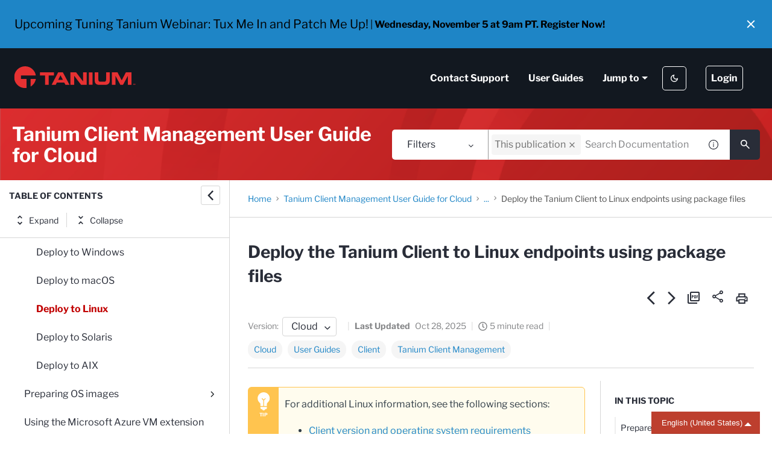

--- FILE ---
content_type: image/svg+xml
request_url: https://cdn.zoominsoftware.io/tanium/public/assets/img/note-note.svg?fdbcd248ec6aabfa6da6
body_size: 478
content:
<?xml version="1.0" encoding="UTF-8"?>
<svg width="30px" height="30px" viewBox="0 0 64 64" version="1.1" xmlns="http://www.w3.org/2000/svg" xmlns:xlink="http://www.w3.org/1999/xlink">
    <title>m-more_info</title>
    <g id="more_info" stroke="none" stroke-width="1" fill="none" fill-rule="evenodd">
        <path d="M3.2,5 C1.4336,5 0,6.4336 0,8.2 L0,46.6 L0,49.8 C0,53.336 2.864,56.2 6.4,56.2 L27.4812512,56.2 C28.1584786,58.1154947 29.9683138,59.3971487 32,59.4 C34.0316862,59.3971487 35.8415214,58.1154947 36.5187488,56.2 L57.6,56.2 C61.136,56.2 64,53.336 64,49.8 L64,46.6 L64,8.2 C64,6.4336 62.5664,5 60.8,5 L44.8062496,5 C39.5472992,5 34.9164768,7.5701088 32,11.4875002 C29.0835232,7.5701088 24.4527005,5 19.1937501,5 L3.2,5 Z M46.4,14.6 L49.6,14.6 C50.4832,14.6 51.2,15.3168 51.2,16.2 L51.2,19.4 C51.2,20.2832 50.4832,21 49.6,21 L46.4,21 C45.5168,21 44.8,20.2832 44.8,19.4 L44.8,16.2 C44.8,15.3168 45.5168,14.6 46.4,14.6 Z M48,27.4 C49.7664,27.4 51.2,28.8336 51.2,30.6 L51.2,40.2 C51.2,41.9664 49.7664,43.4 48,43.4 C46.2336,43.4 44.8,41.9664 44.8,40.2 L44.8,30.6 C44.8,28.8336 46.2336,27.4 48,27.4 Z" id="Shape" fill="#ffffff" fill-rule="nonzero"></path>
        <rect id="Rectangle" x="0" y="0" width="64" height="64"></rect>
    </g>
</svg>

--- FILE ---
content_type: image/svg+xml
request_url: https://cdn.zoominsoftware.io/tanium/public/assets/img/ico-check-white-skin.svg?ff511889d37ab2bd5e37
body_size: 410
content:
<?xml version="1.0" encoding="UTF-8"?>
<svg width="16px" height="13px" viewBox="0 0 16 13" version="1.1" xmlns="http://www.w3.org/2000/svg" xmlns:xlink="http://www.w3.org/1999/xlink">
    <title>E8160756-609E-481D-AA09-E27C6B47FFE8</title>
    <g id="Symbols" stroke="none" stroke-width="1" fill="none" fill-rule="evenodd">
        <g id="UI" transform="translate(-419.000000, -2316.000000)" fill="#ffffff">
            <polygon id="Check-mark" points="424.608247 2328.51268 419 2322.90443 420.366716 2321.56128 424.608247 2325.80281 433.633284 2316.77778 435 2318.12093"></polygon>
        </g>
    </g>
</svg>

--- FILE ---
content_type: image/svg+xml
request_url: https://cdn.zoominsoftware.io/tanium/public/assets/img/note-important.svg?5d33400732a2e7b7bd20
body_size: 464
content:
<?xml version="1.0" encoding="UTF-8"?>
<svg width="30px" height="30px" viewBox="0 0 64 64" version="1.1" xmlns="http://www.w3.org/2000/svg" xmlns:xlink="http://www.w3.org/1999/xlink">
    <title>m-pointer</title>
    <g id="pointer" stroke="none" stroke-width="1" fill="none" fill-rule="evenodd">
        <path d="M25.8105268,0 C23.2870982,0 21.2390982,2.048 21.2390982,4.57142857 L21.2390982,24.3809524 L21.2390982,39.6190476 L21.2390982,42.8511909 L13.1260029,38.7380968 C11.4254315,37.8756206 9.37543163,38.0736183 7.87600306,39.2499992 C5.5628602,41.0663802 5.35705052,44.4989044 7.43552671,46.5773806 L22.1795746,61.3214293 C23.8953838,63.0372389 26.221003,64 28.6438616,64 L48.6676696,64 C53.7175744,64 57.8105268,59.9070476 57.8105268,54.8571429 L57.8105268,34.1130941 C57.8105268,31.1355703 55.6531935,28.5918568 52.7152887,28.1011901 L30.3819554,24.3809524 L30.3819554,4.57142857 C30.3819554,2.048 28.3339554,0 25.8105268,0 Z" id="Path" fill="#ffffff" fill-rule="nonzero" transform="translate(31.905263, 32.000000) rotate(90.000000) translate(-31.905263, -32.000000) "></path>
        <rect id="Rectangle" x="0" y="0" width="64" height="64"></rect>
    </g>
</svg>

--- FILE ---
content_type: image/svg+xml
request_url: https://cdn.zoominsoftware.io/tanium/public/assets/img/note-tip.svg?c1812c80acccac25a4f3
body_size: 497
content:
<?xml version="1.0" encoding="UTF-8"?>
<svg width="30px" height="30px" viewBox="0 0 64 64" version="1.1" xmlns="http://www.w3.org/2000/svg" xmlns:xlink="http://www.w3.org/1999/xlink">
    <title>m-light-bulb</title>
    <g id="light-bulb" stroke="none" stroke-width="1" fill="none" fill-rule="evenodd">
        <path d="M32.3333333,0 C20.5722226,0 11,9.36413078 11,20.8695652 C11,29.4510873 14.9611108,33.5869565 17.8444444,36.6086957 C19.6611115,38.5163047 20.9555556,39.8858699 20.9555556,41.7391304 L20.9555556,48.6956522 L30.9111111,48.6956522 L30.9111111,28.3913043 L25.6222222,23.2608696 C25.0666667,22.7173913 25.0666667,21.8043478 25.6222222,21.2608696 C26.1777778,20.7173913 27.1111111,20.7173913 27.6666667,21.2608696 L32.3333333,25.8695652 L37,21.2608696 C37.5555556,20.7173913 38.4888889,20.7173913 39.0444444,21.2608696 C39.6,21.8043478 39.6,22.7173913 39.0444444,23.2608696 L33.7555556,28.3913043 L33.7555556,48.6956522 L43.7111111,48.6956522 L43.7111111,41.7391304 C43.7111111,39.0760877 45.2833337,37.4619562 47.2666667,35.4347826 C50.1222229,32.5163047 53.6666667,28.9021746 53.6666667,20.8695652 C53.6666667,9.36413078 44.0944441,0 32.3333333,0 Z M20.9555556,51.4782609 L20.9555556,55.6521739 C20.9555556,57.9510873 22.8722219,59.826087 25.2222222,59.826087 L26.8666667,59.826087 C27.5000007,62.2228257 29.6888889,64 32.3333333,64 C34.9777778,64 37.1666674,62.2228257 37.8,59.826087 L39.4444444,59.826087 C41.7944448,59.826087 43.7111111,57.9510873 43.7111111,55.6521739 L43.7111111,51.4782609 L20.9555556,51.4782609 Z" id="Shape" fill="#ffffff" fill-rule="nonzero"></path>
        <rect id="Rectangle" x="0" y="0" width="64" height="64"></rect>
    </g>
</svg>

--- FILE ---
content_type: image/svg+xml
request_url: https://cdn.zoominsoftware.io/tanium/public/assets/img/logo-skin.svg?a5d01b02b72e11c49f34
body_size: 1017
content:
<?xml version="1.0" encoding="UTF-8"?>
<svg width="477px" height="46px" viewBox="0 0 477 46" version="1.1" xmlns="http://www.w3.org/2000/svg" xmlns:xlink="http://www.w3.org/1999/xlink">
    <title>3CE9B467-5C4E-45A5-BBDD-030B66CF7689</title>
    <defs>
        <polygon id="path-1" points="0 0 41.3463 0 41.3463 41.5806 0 41.5806"></polygon>
        <polygon id="path-3" points="-4.77482637e-15 41.582 230.944 41.582 230.944 0 -4.77482637e-15 0"></polygon>
    </defs>
    <g id="Dekstop-" stroke="none" stroke-width="1" fill="none" fill-rule="evenodd">
        <g id="Screen/Homepage/V1" transform="translate(-20.000000, -28.000000)">
            <g id="logo/top" transform="translate(20.000000, 28.000000)">
                <g id="Group-18" transform="translate(4.000000, 0.000000)">
                    <g id="Group-3" transform="translate(0.000000, 0.001400)">
                        <mask id="mask-2" fill="white">
                            <use xlink:href="#path-1"></use>
                        </mask>
                        <g id="Clip-2"></g>
                        <path d="M12.8113,17.666 L41.3463,17.666 C39.8393,7.666 31.2103,0 20.7903,0 C9.3083,0 -0.0017,9.308 -0.0017,20.791 C-0.0017,32.273 9.3083,41.582 20.7903,41.582 C21.7773,41.582 22.7463,41.509 23.6963,41.376 L23.6963,24.168 L12.8113,24.168 L12.8113,17.666 Z" id="Fill-1" fill="#E63132" mask="url(#mask-2)"></path>
                    </g>
                    <path d="M31.4403,38.6489 C36.5933,35.5689 40.2993,30.3239 41.3043,24.1689 L31.4403,24.1689 L31.4403,38.6489 Z" id="Fill-4" fill="#E63132"></path>
                    <path d="M230.5623,33.684 L230.5513,33.684 L229.9853,35.228 L229.6893,35.228 L229.1253,33.684 L229.1153,33.684 L229.1153,35.228 L228.7333,35.228 L228.7333,33.266 L229.3473,33.266 L229.8383,34.604 L230.3293,33.266 L230.9433,33.266 L230.9433,35.228 L230.5623,35.228 L230.5623,33.684 Z M227.3153,33.598 L226.7143,33.598 L226.7143,33.266 L228.2953,33.266 L228.2953,33.598 L227.6963,33.598 L227.6963,35.228 L227.3153,35.228 L227.3153,33.598 Z" id="Fill-6" fill="#E63132"></path>
                    <polygon id="Fill-8" fill="#E63132" points="49.0858 11.6391 49.0858 17.5041 58.9028 17.5041 58.9028 35.2271 65.8898 35.2271 65.8898 17.5041 75.7068 17.5041 75.7068 11.6391"></polygon>
                    <path d="M83.7518,11.6391 L71.4168,35.2271 L79.2208,35.2271 L81.2658,31.0571 L95.4268,31.0571 L97.5978,35.2271 L105.3708,35.2271 L92.8458,11.6391 L83.7518,11.6391 Z M88.2828,17.1131 L92.8148,25.9751 L83.8778,25.9751 L88.2828,17.1131 Z" id="Fill-10" fill="#E63132"></path>
                    <polygon id="Fill-12" fill="#E63132" points="131.2391 11.6391 131.2391 28.7771 131.1771 28.7771 118.0541 11.6391 107.2291 11.6391 107.2291 35.2271 114.2161 35.2271 114.2161 18.0901 114.2781 18.0901 127.4001 35.2271 138.2251 35.2271 138.2251 11.6391"></polygon>
                    <mask id="mask-4" fill="white">
                        <use xlink:href="#path-3"></use>
                    </mask>
                    <g id="Clip-15"></g>
                    <polygon id="Fill-14" fill="#E63132" mask="url(#mask-4)" points="142.319 35.228 149.305 35.228 149.305 11.64 142.319 11.64"></polygon>
                    <path d="M153.3992,11.6391 L160.3852,11.6391 L160.3852,25.2581 C160.3852,28.2551 161.4222,29.4281 164.2872,29.4281 L171.2102,29.4281 C174.0742,29.4281 175.1122,28.2551 175.1122,25.2581 L175.1122,11.6391 L182.0972,11.6391 L182.0972,26.8231 C182.0972,32.6861 179.1702,35.4891 172.7522,35.4891 L162.7452,35.4891 C156.3262,35.4891 153.3992,32.6861 153.3992,26.8231 L153.3992,11.6391 Z" id="Fill-16" fill="#E63132" mask="url(#mask-4)"></path>
                    <polygon id="Fill-17" fill="#E63132" mask="url(#mask-4)" points="186.1922 11.6391 196.9212 11.6391 204.8212 26.8231 212.7182 11.6391 223.4502 11.6391 223.4502 35.2271 216.6532 35.2271 216.6532 18.2851 216.5892 18.2851 207.4322 35.2271 202.2092 35.2271 193.0512 18.2851 192.9892 18.2851 192.9892 35.2271 186.1922 35.2271"></polygon>
                </g>
            </g>
        </g>
    </g>
</svg>